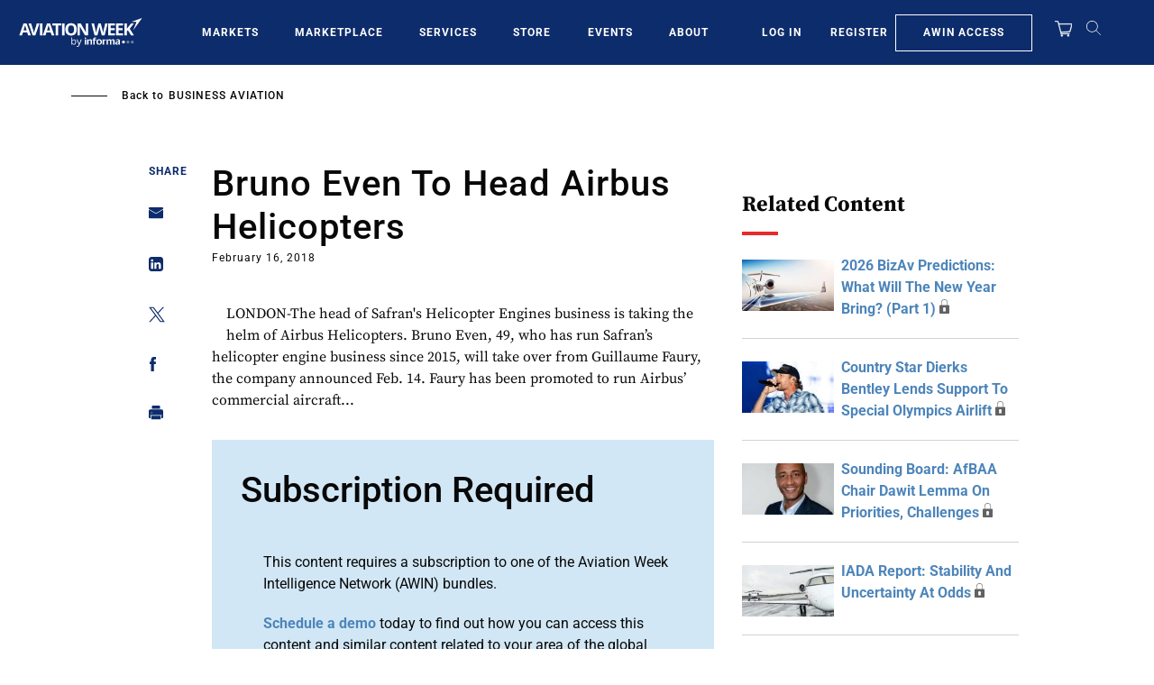

--- FILE ---
content_type: text/javascript; charset=UTF-8
request_url: https://aviationweek.com/awn/api/visitor-info?format=js
body_size: -201
content:
var awnVisitorInfo = {"ipAddress":"18.225.34.0"};